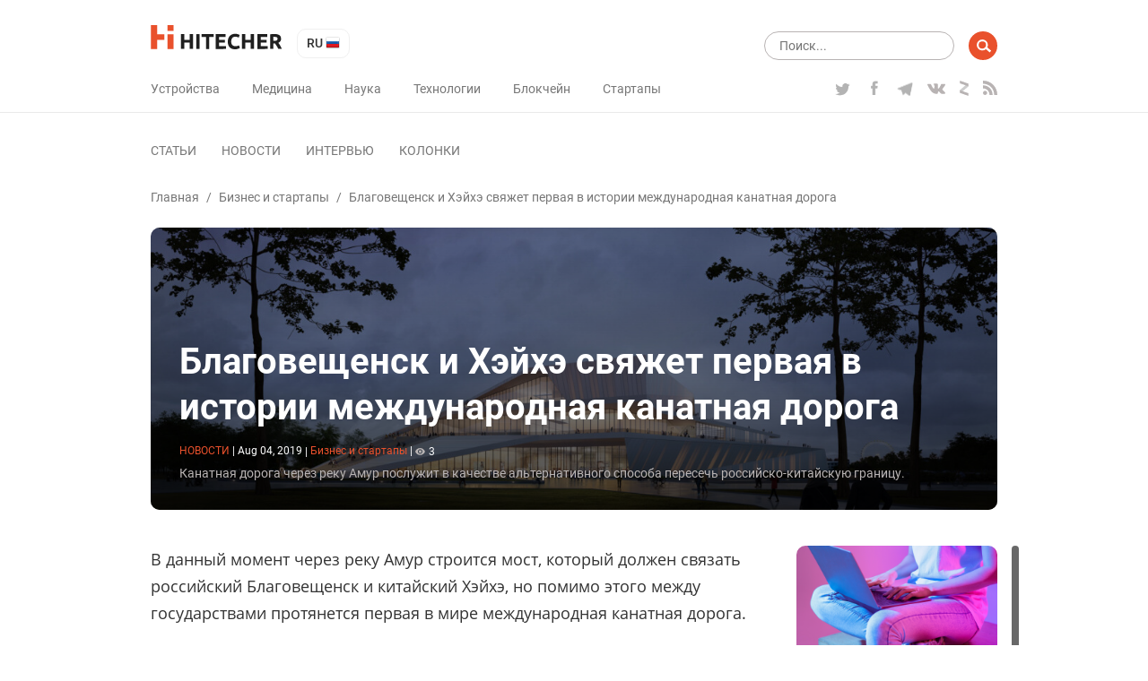

--- FILE ---
content_type: text/html; charset=UTF-8
request_url: https://hitecher.com/ru/business-and-startups/blagoveshchensk-i-kheykhe-svyazhet-pervaya-v-istorii-mezhdunarodnaya-kanatnaya-doroga
body_size: 12700
content:
<!DOCTYPE html>
<html lang="ru">

<head>
    <script type="text/javascript">
    !function () {
        var t = document.createElement("script");
        t.type = "text/javascript", t.async = !0, t.src = "https://vk.com/js/api/openapi.js?159", t.onload =
            function () {
                VK.Retargeting.Init("VK-RTRG-294782-dMs2Q"), VK.Retargeting.Hit()
            }, document.head.appendChild(t)
    }();

</script>
<noscript><img src="https://vk.com/rtrg?p=VK-RTRG-294782-dMs2Q" style="position:fixed; left:-999px;" alt=""/></noscript>
<!-- Google Tag Manager -->
<script>
    (function (w, d, s, l, i) {
        w[l] = w[l] || [];
        w[l].push({
            'gtm.start': new Date().getTime(),
            event: 'gtm.js'
        });
        var f = d.getElementsByTagName(s)[0],
            j = d.createElement(s),
            dl = l != 'dataLayer' ? '&l=' + l : '';
        j.async = true;
        j.src =
            'https://www.googletagmanager.com/gtm.js?id=' + i + dl;
        f.parentNode.insertBefore(j, f);
    })(window, document, 'script', 'dataLayer', 'GTM-K89Z82Z');

</script>
<!-- End Google Tag Manager -->
<meta name="yandex-verification" content="b1168ef05fca9935"/>
<script async src="https://pagead2.googlesyndication.com/pagead/js/adsbygoogle.js"></script>
<script>
    (adsbygoogle = window.adsbygoogle || []).push({
        google_ad_client: "ca-pub-6593320502064052",
        enable_page_level_ads: true
    });
</script>
    <meta charset="UTF-8">
<meta name="viewport" content="width=device-width, initial-scale=1.0">
<meta http-equiv="X-UA-Compatible" content="ie=edge">
<link rel="manifest" href="/manifest.json"/>
<title>Благовещенск и Хэйхэ свяжет первая в истории международная канатная дорога - </title>
<meta name="description" content="Канатная дорога через реку Амур послужит в качестве альтернативного способа пересечь российско-китайскую границу."/>
<link rel="canonical" href="https://hitecher.com/ru/business-and-startups/blagoveshchensk-i-kheykhe-svyazhet-pervaya-v-istorii-mezhdunarodnaya-kanatnaya-doroga"/>
    <link rel="alternate" hreflang="en-US" href="https://hitecher.com/news/worlds-first-international-cable-car-to-connect-blagoveshchensk-to-heihe"/>
    <link rel="alternate" hreflang="ru-RU" href="https://hitecher.com/ru/business-and-startups/blagoveshchensk-i-kheykhe-svyazhet-pervaya-v-istorii-mezhdunarodnaya-kanatnaya-doroga"/>

<!-- Open Graph -->
<meta property="og:locale" content="ru_RU"/>
<meta property="og:type" content="article"/>
<meta property="og:title" content="Благовещенск и Хэйхэ свяжет первая в истории международная канатная дорога"/>
<meta property="og:description" content="Канатная дорога через реку Амур послужит в качестве альтернативного способа пересечь российско-китайскую границу."/>
<meta property="og:url" content="https://hitecher.com/ru/business-and-startups/blagoveshchensk-i-kheykhe-svyazhet-pervaya-v-istorii-mezhdunarodnaya-kanatnaya-doroga"/>
<meta property="og:site_name" content="Hitecher"/>
    <meta property="article:section" content="Бизнес и стартапы"/>
    <meta property="article:published_time" content="2019-08-04 14:00:00"/>
        <meta property="article:publisher" content="https://www.facebook.com/hitecherussian/"/>
<meta property="og:image" content="https://hitecher.com/storage/img/20190802/357e4042d65f38dc951b.jpg"/>
<meta property="og:image:secure_url" content="https://hitecher.com/storage/img/20190802/357e4042d65f38dc951b.jpg"/>
<!-- End Open Graph -->

<!-- Twittwr Card -->
<meta name="twitter:card" content="summary_large_image"/>
<meta name="twitter:description" content="Канатная дорога через реку Амур послужит в качестве альтернативного способа пересечь российско-китайскую границу."/>
<meta name="twitter:title" content="Благовещенск и Хэйхэ свяжет первая в истории международная канатная дорога"/>
<meta name="twitter:site" content="@hitechercom"/>
<meta name="twitter:image" content="https://hitecher.com/storage/img/20190802/357e4042d65f38dc951b.jpg"/>
<meta name="twitter:creator" content="@hitechercom"/>
<!-- End Twittwr Card -->

<link rel="icon" href="/images/cropped-favicon-85x85.png" sizes="32x32"/>
<link rel="icon" href="/images/cropped-favicon-260x260.png" sizes="192x192"/>
<link rel="apple-touch-icon-precomposed" href="/images/cropped-favicon-260x260.png"/>
<meta name="msapplication-TileImage" content="/images/cropped-favicon.png"/>

    <link type="text/css" media="all" href="/css/app.css?id=c677d4e1fc6f69496c3f" rel="stylesheet" />
</head>

<body>
    <!-- Google Tag Manager (noscript) -->
    <noscript><iframe src="https://www.googletagmanager.com/ns.html?id=GTM-K89Z82Z" height="0" width="0"
            style="display:none;visibility:hidden"></iframe></noscript>
    <!-- End Google Tag Manager (noscript) -->
    <header id="masthead" class="site-header" role="banner">
    <div class="container">
        <div class="row align-items-center">
            <div id="primary-nav" class="col-12" role="navigation">
                <div class="row justify-content-between align-items-center">
                    <div class="col-xl-auto col-12 align-items-center">
                        <div class="row justify-content-between align-items-center">
                            <div class="col-auto">
                                <div class="row align-items-center">
                                    <div class="col-auto">
                                                                                    <a class="home-link" href="/ru" rel="home">
                                                <img src="/svg/logo.svg" width="147" height="27" alt="hitecher logo">
                                            </a>
                                                                            </div>
                                    <div class="col-auto">
                                        <ul class="lang-switcher">
    <li class="current">
        ru
        <img src="/images/ru.png" width="16" height="16" alt="ru"/>
    </li>
    <ul>
                                    <li>
                    <a href="/news/worlds-first-international-cable-car-to-connect-blagoveshchensk-to-heihe">
                        en
                        <img src="/images/en.png" width="16" height="16"
                             alt="en"/>
                    </a>
                </li>
                        </ul>
</ul>
                                    </div>
                                </div>
                            </div>
                            <div class="col-auto d-xl-none">
                                <div class="row">
                                    <div class="d-block d-lg-none col-auto">
                                        <div class="menu-fade d-xl-none">
                                            <div class="container text-right">
                                                <button class="close-button"></button>
                                            </div>
                                        </div>
                                        <button class="menu-toggle">
                                            <img src="/svg/menu-button.svg" width="24" height="20" alt="menu"/>
                                        </button>
                                    </div>
                                    <div class="d-none d-lg-block d-xl-none col-auto">
                                        <form role="search" class="search-form" method="get" action="/ru/search"
      data-length-error="Поисковый запрос должен быть больше 3 символов и меньше 255 символов">
    <div class="form-group row">
        <div class="col-auto flex-grow-1">
            <input type="text" name="q" class="form-control" autocomplete="off"
                   placeholder="Поиск..." title="Результаты по запросу:" value="">
        </div>
        <div class="col-auto">
            <input type="submit" class="form-control" value=""/>
        </div>
    </div>
</form>
                                    </div>
                                </div>
                            </div>
                        </div>
                    </div>
                    <div class="col-xl-auto col-lg-12 col-auto" id="navbar">
                        <div class="row align-items-center justify-content-lg-between">
                            <div class="col-sm-auto col-12 d-lg-none">
                                                                    <a href="/ru" rel="home">
                                        <img src="/svg/logo.svg" width="147" height="27" alt="hitecher logo">
                                    </a>
                                                            </div>
                            <div class="col-auto d-lg-none">
                                <ul class="lang-switcher">
    <li class="current">
        ru
        <img src="/images/ru.png" width="16" height="16" alt="ru"/>
    </li>
    <ul>
                                    <li>
                    <a href="/news/worlds-first-international-cable-car-to-connect-blagoveshchensk-to-heihe">
                        en
                        <img src="/images/en.png" width="16" height="16"
                             alt="en"/>
                    </a>
                </li>
                        </ul>
</ul>
                            </div>

                            <div class="col-lg-auto col-12">
                                <nav id="category-navigation" class="main-navigation" role="navigation">
                                    <ul class="menu category">
                    <li
                    >
                <a
                                                href="/ru/ustroistva-i-tehnika"
                                                                >Устройства</a>
            </li>
                    <li
                    >
                <a
                                                href="/ru/meditsina-i-bio"
                                                                >Медицина</a>
            </li>
                    <li
                    >
                <a
                                                href="/ru/nauka-i-obrazovanie"
                                                                >Наука</a>
            </li>
                    <li
                    >
                <a
                                                href="/ru/tehnologii-i-bezopasnost"
                                                                >Технологии</a>
            </li>
                    <li
                    >
                <a
                                                href="/ru/cripto-i-blockchein"
                                                                >Блокчейн</a>
            </li>
                    <li
                    >
                <a
                                                href="/ru/biznes-i-startapy"
                                                                >Стартапы</a>
            </li>
            </ul>
                                </nav>
                                <nav id="format-navigation" class="main-navigation d-block d-lg-none" role="navigation">
                                    <ul class="menu gist-footer">
                    <li
                    >
                <a
                                                href="/ru/articles"
                                                                >Статьи</a>
            </li>
                    <li
                    >
                <a
                                                href="/ru/news"
                                                                >Новости</a>
            </li>
                    <li
                    >
                <a
                                                href="/ru/interviews"
                                                                >Интервью</a>
            </li>
                    <li
                    >
                <a
                                                href="/ru/columns"
                                                                >Колонки</a>
            </li>
            </ul>
                                </nav>
                            </div>
                            <div class="col-lg-auto col-12">
                                <div class="social">
                                    <ul class="row">
                                                                                    <li class="col-auto">
                                                <a class="twitter" href="https://twitter.com/hitechercom"
                                                   target="_blank">
                                                    <img src="/svg/twitter-logo.svg" width="19" height="18"
                                                         alt="twitter icon">
                                                </a>
                                            </li>
                                                                                                                            <li class="col-auto">
                                                <a class="facebook" href="https://www.facebook.com/hitecherussian/"
                                                   target="_blank">
                                                    <img src="/svg/facebook-logo.svg" width="19" height="16"
                                                         alt="facebook icon">
                                                </a>
                                            </li>
                                                                                                                            <li class="col-auto">
                                                <a class="telegram" href="https://t.me/hitecher_ru"
                                                   target="_blank">
                                                    <img src="/svg/telegram-logo.svg" width="18" height="20"
                                                         alt="telegram icon">
                                                </a>
                                            </li>
                                                                                                                            <li class="col-auto">
                                                <a class="vk" href="https://vk.com/hitecher" target="_blank">
                                                    <img src="/svg/vk.svg" width="20" height="20" alt="vk icon">
                                                </a>
                                            </li>
                                                                                                                            <li class="col-auto">
                                                <a class="zen" href="https://zen.yandex.ru/id/5bb350d161a99400a9123c6e" target="_blank"></a>
                                            </li>
                                                                                <li class="col-auto">
                                            <a class="feed"
                                               href="/feed/news/ru"
                                               target="_blank">
                                                <img src="/svg/rss.svg" width="16" height="16" alt="rss icon">
                                            </a>
                                        </li>
                                    </ul>
                                </div>
                            </div>
                        </div>
                    </div>
                </div>
            </div>
            <div id="secondary-nav" class="col-12" role="navigation">
                <div class="row align-items-center justify-content-between">
                    <div class="col-xl-auto col-12 navbar d-none d-lg-block">
                        <nav id="type-posts-navigation" class="main-navigation" role="navigation">
                            <ul class="menu gist-footer">
                    <li
                    >
                <a
                                                href="/ru/articles"
                                                                >Статьи</a>
            </li>
                    <li
                    >
                <a
                                                href="/ru/news"
                                                                >Новости</a>
            </li>
                    <li
                    >
                <a
                                                href="/ru/interviews"
                                                                >Интервью</a>
            </li>
                    <li
                    >
                <a
                                                href="/ru/columns"
                                                                >Колонки</a>
            </li>
            </ul>
                        </nav>
                    </div>

                    <div class="col-lg-auto col-12 d-xl-block d-lg-none d-block text-right">
                        <div class="row">
                            <div class="col-lg-auto col-12">
                                <form role="search" class="search-form" method="get" action="/ru/search"
      data-length-error="Поисковый запрос должен быть больше 3 символов и меньше 255 символов">
    <div class="form-group row">
        <div class="col-auto flex-grow-1">
            <input type="text" name="q" class="form-control" autocomplete="off"
                   placeholder="Поиск..." title="Результаты по запросу:" value="">
        </div>
        <div class="col-auto">
            <input type="submit" class="form-control" value=""/>
        </div>
    </div>
</form>
                            </div>
                        </div>
                    </div>
                </div>
            </div>
        </div>
    </div>
</header>
    <div id="main" class="site-main" role="main">
                        <div class="container">
        <div class="row">
            <div class="col-12">
                <div id="breadcrumbs" class="row">
                        <a href="/ru">Главная</a><span class="d-none d-sm-inline-block"> / </span>
                                <a href="/ru/biznes-i-startapy">Бизнес и стартапы</a><span class="d-none d-sm-inline-block"> / </span>
                                <span class="current d-none d-lg-inline-block"> Благовещенск и Хэйхэ свяжет первая в истории международная канатная дорога</span>
            </div>            </div>
            <div class="col-12">
                <div class="overlay-block post-header">
                    <picture>
                                        <source media="(max-width: 767px)" srcset="/storage/img/20190802/357e4042d65f38dc951b_559x559.jpg">
                    <source media="(max-width: 991px)" srcset="/storage/img/20190802/357e4042d65f38dc951b_704x396.jpg">
        <img src="/storage/img/20190802/357e4042d65f38dc951b_1200x400.jpg" class="thumb" alt="Благовещенск и Хэйхэ свяжет первая в истории международная канатная дорога"/>
</picture>
                    <div class="description">
                        <h1>Благовещенск и Хэйхэ свяжет первая в истории международная канатная дорога</h1>
                        <p class="entry-meta smalltext">
    <span class="format">новости</span>
    <span>|</span>
    <span>
          <time datetime="2019-08-04 14:00:00" title="Aug 04, 2019">Aug 04, 2019</time>
    </span>
    <span class="d-block d-sm-inline-block category-block">
                    <span class="d-none d-sm-inline-block">|</span>
            <span>
                <a class="category-link" href="/ru/biznes-i-startapy">
                Бизнес и стартапы</a>
            </span>
                                    <span>|</span>
            <span><img class="icon" src="/svg/eye.svg" width="11" height="11" alt="comments">3</span>
            </span>
</p>
                                                <div class="excerpt d-none d-sm-block">
                            Канатная дорога через реку Амур послужит в качестве альтернативного способа пересечь российско-китайскую границу.
                        </div>
                    </div>
                </div>
            </div>
            <div class="col-xl-8 col-lg-9 col-12">
                <article class="post">
                    <div class="post-content">
                        <p class="excerpt d-block d-sm-none">
                            Канатная дорога через реку Амур послужит в качестве альтернативного способа пересечь российско-китайскую границу.
                        </p>
                        <p><span style="font-weight: 400;">В данный момент через реку Амур строится мост, который должен связать российский Благовещенск и китайский Хэйхэ, но помимо этого между государствами протянется первая в мире международная канатная дорога.</span></p>
<p><span style="font-weight: 400;">Известно, что российскую часть дороги будет проектировать U</span><span style="font-weight: 400;">N S</span><span style="font-weight: 400;">tudio &mdash; компания, выигравшая долгий и сложный конкурс. Исполнитель китайской части пути пока что неизвестен.</span></p>
<p><span style="font-weight: 400;"><img src="/storage/img/20190802/f09e2ffc42572d146c5c_795xFull.jpg" alt="" /></span></p>
<p><span style="font-weight: 400;">Между приграничными городами будут курсировать кабины вместительностью 60 человек. Путешествие будет занимать 7&ndash;8 минут плюс время, требующееся на прохождение таможни.</span></p>
<p><span style="font-weight: 400;">С российской стороны U</span><span style="font-weight: 400;">N S</span><span style="font-weight: 400;">tudio построит зимний сад, ряд обзорных площадок, рестораны, конференц-зал и другие объекты инфраструктуры. Внешне проект терминала напоминает аэропорт, выполнять он будет примерно те же функции. К строительству объекта стороны должны приступить уже в следующем году.</span></p>
<p><span style="font-weight: 400;"><img src="/storage/img/20190802/18f8a71201ac15f2b008_795xFull.jpg" alt="" /></span></p>
                    </div>
                                        <div class="row shares align-items-center">
                        <p class="h3 col-12">Поделитесь этим с&nbsp;друзьями!</p>
                        <div class="col-12 addthis_inline_share_toolbox"></div>
                    </div>

                    

                </article>
                <nav class="post-navigation row justify-content-between" role="navigation">
            <a class="nav-links col-6 row align-content-between"
           href="/ru/news/tess-obnaruzhil-ekzoplanetu-na-kotoroy-mozhet-sushchestvovat-zhizn" rel="prev">
            <div class="col-12">
                <p><span class="fa fa-chevron-left"></span> Предыдущий пост</p>
                <p class="h6">TESS обнаружил экзопланету, на которой может существовать жизнь</p>
            </div>
            <div class="col-12">
                <picture>
                            <img src="/storage/img/20190805/f1bbd9fcea6e6bfd787c_288x160.jpg" class="thumb" alt="TESS обнаружил экзопланету, на которой может существовать жизнь"/>
</picture>
            </div>
        </a>
    
            <a class="nav-links col-6 text-right row align-content-between"
           href="/ru/news/xiaomi-gotovit-smartfon-s-solnechnoi-batareei" rel="next">
            <div class="col-12">
                <p>Следующий пост <span class="fa fa-chevron-right"></span></p>
                <p class="h6">Xiaomi готовит смартфон с солнечной батареей</p>
            </div>
            <div class="col-12">
                <picture>
                            <img src="/storage/img/20190805/d4a411646aa7e3e6617c_288x160.jpg" class="thumb" alt="Xiaomi готовит смартфон с солнечной батареей"/>
</picture>
            </div>
        </a>
    </nav>
                <div id="comments" class="comments-area">
                    <p class="h3">Будьте первым, кто оставит комментарий</p>
<div class="login-form login-form_hidden">
    <div class="auth-links">
                    <a data-provider="facebook" href="javascript:void(0);">
                <img src="/images/facebook.png" width="36" height="36" alt="Facebook login" />
            </a>
                    <a data-provider="google" href="javascript:void(0);">
                <img src="/images/google.png" width="36" height="36" alt="Google login" />
            </a>
            </div>
    <p>Пожалуйста, авторизируйтесь для возможности комментировать</p>
</div>
<div class="comment-form comment-form_hidden" data-resource-id="2201" data-resource-type="resource"
     data-form-url="/api/v1/comments/add">
    <div class="form-group">
        <textarea class="comment-form__textarea form-control" rows="1" id="comment"
                  placeholder="Текст комментария"></textarea>
    </div>
    <div class="form-group">
        <button id="submit" type="submit"
                class="btn btn-primary comment-form__button comment-form__button_disabled">Отправить</button>
    </div>
</div>
<ol class="comments comment-list">
    </ol>
                </div>
            </div>
            <div class="col-xl-1 d-xl-block d-lg-none"></div>
            <div class="col-lg-3 d-none d-lg-block">
    <div id="sidebar">
                    <div class="sidebar-block">
                <a href="/ru/articles/vaib-koding-kak-novaya-tekhnologiya-izmenila-programmirovanie">
                    <picture>
                            <img src="/storage/img/20260114/acc74f061a2b219186fb_288x160.png" class="thumb" alt="Вайб-кодинг: как новая технология изменила программирование"/>
</picture>
                </a>
                <div class="description">
                    <p>
                        <a class="title h6"
                           href="/ru/articles/vaib-koding-kak-novaya-tekhnologiya-izmenila-programmirovanie">Вайб-кодинг: как новая технология изменила программирование</a>
                    </p>
                    <p class="entry-meta smalltext">
    <span class="format">статьи</span>
    <span>|</span>
    <span>
          <time datetime="2026-01-14 10:00:00" title="Jan 14, 2026">Jan 14, 2026</time>
    </span>
    <span>|</span>
            <span>
            <a class="category-link" href="/ru/tehnologii-i-bezopasnost">
            Технологии и Безопасность</a>
        </span>
            </p>
                    <div class="excerpt">
                        Еще десять лет назад разговоры об управлении компьютером силой мысли казались сюжетом научной фантастики. Сейчас в IT-индустрии уже активно обсуждают скорое исчезновение профессии программиста, потому что нейросети научились писать код.
                    </div>
                    <a class="button small"
                       href="/ru/articles">читать все статьи</a>
                </div>
            </div>
                    <div class="sidebar-block">
                <a href="/ru/news/saudovskii-fintekh-startap-tamara-privlekla-do-usd2-4-mlrd-sredstva-poidut-na-rasshirenie-kreditnykh-i-platezhnykh-produktov">
                    <picture>
                            <img src="/storage/img/20251006/dd767cd29a453ba83fb5_288x160.png" class="thumb" alt="Саудовский финтех-стартап Tamara привлекла до $2,4 млрд — средства пойдут на расширение кредитных и платежных продуктов"/>
</picture>
                </a>
                <div class="description">
                    <p>
                        <a class="title h6"
                           href="/ru/news/saudovskii-fintekh-startap-tamara-privlekla-do-usd2-4-mlrd-sredstva-poidut-na-rasshirenie-kreditnykh-i-platezhnykh-produktov">Саудовский финтех-стартап Tamara привлекла до $2,4 млрд — средства пойдут на расширение кредитных и платежных продуктов</a>
                    </p>
                    <p class="entry-meta smalltext">
    <span class="format">новости</span>
    <span>|</span>
    <span>
          <time datetime="2025-10-06 12:43:10" title="Oct 06, 2025">Oct 06, 2025</time>
    </span>
    <span>|</span>
            <span>
            <a class="category-link" href="/ru/biznes-i-startapy">
            Бизнес и стартапы</a>
        </span>
            </p>
                    <div class="excerpt">
                        Саудовский платежный стартап Tamara объявил о получении пакета финансирования объемом до $2,4 млрд. Спонсорами стали американский банк Goldman Sachs, финансовый конгломерат Citi и частные фонда прямых инвестиций Apollo, управляемые компанией Apollo Global Management.
                    </div>
                    <a class="button small"
                       href="/ru/news">читать все новости</a>
                </div>
            </div>
                    <div class="sidebar-block">
                <a href="/ru/columns/biokhaking-golovnogo-mozga-startap-neuralink-predstavil-svoi-razrabotki">
                    <picture>
                            <img src="/storage/img/20190823/3a135d2b9e5349d92d32_288x160.jpg" class="thumb" alt="Биохакинг головного мозга: стартап Neuralink представил свои разработки"/>
</picture>
                </a>
                <div class="description">
                    <p>
                        <a class="title h6"
                           href="/ru/columns/biokhaking-golovnogo-mozga-startap-neuralink-predstavil-svoi-razrabotki">Биохакинг головного мозга: стартап Neuralink представил свои разработки</a>
                    </p>
                    <p class="entry-meta smalltext">
    <span class="format">колонки</span>
    <span>|</span>
    <span>
          <time datetime="2019-08-23 18:23:05" title="Aug 23, 2019">Aug 23, 2019</time>
    </span>
    <span>|</span>
            <span>
            <a class="category-link" href="/ru/tehnologii-i-bezopasnost">
            Технологии и Безопасность</a>
        </span>
                    <span>|</span>
        <span><img class="icon" src="/svg/eye.svg" width="11" height="11" alt="views">13</span>
    </p>
                    <div class="excerpt">
                        Проект Илона Маска впервые раскрыл подробности о своих чипах для внедрения в мозг. До этого вся информация об исследованиях была строго засекречена
                    </div>
                    <a class="button small"
                       href="/ru/columns">читать все колонки</a>
                </div>
            </div>
                    <div class="sidebar-block">
                <a href="/ru/interviews/intervyu-s-aleksom-rainhardtom">
                    <picture>
                            <img src="/storage/img/20250327/40ef91e22c33cfbaffbd_288x160.png" class="thumb" alt="Блокчейн, биткоин, альтернативы майнингу, прогнозы — все самые актуальные вопросы крипторынка в интервью с Алексом Райнхардтом"/>
</picture>
                </a>
                <div class="description">
                    <p>
                        <a class="title h6"
                           href="/ru/interviews/intervyu-s-aleksom-rainhardtom">Блокчейн, биткоин, альтернативы майнингу, прогнозы — все самые актуальные вопросы крипторынка в интервью с Алексом Райнхардтом</a>
                    </p>
                    <p class="entry-meta smalltext">
    <span class="format">интервью</span>
    <span>|</span>
    <span>
          <time datetime="2025-03-27 13:06:35" title="Mar 27, 2025">Mar 27, 2025</time>
    </span>
    <span>|</span>
            <span>
            <a class="category-link" href="/ru/cripto-i-blockchein">
            Крипто и Блокчейн</a>
        </span>
                    <span>|</span>
        <span><img class="icon" src="/svg/eye.svg" width="11" height="11" alt="views">17</span>
    </p>
                    <div class="excerpt">
                        
                    </div>
                    <a class="button small"
                       href="/ru/interviews">читать все интервью</a>
                </div>
            </div>
                <ul class="wp-tag-cloud" role="list">
                    <li>
                <a href="/ru/tags/space">
                    космос
                </a>
            </li>
                    <li>
                <a href="/ru/tags/roboty">
                    роботы
                </a>
            </li>
                    <li>
                <a href="/ru/tags/iskusstvennyj-intellekt">
                    искусственный интеллект
                </a>
            </li>
                    <li>
                <a href="/ru/tags/bitcoin">
                    bitcoin
                </a>
            </li>
                    <li>
                <a href="/ru/tags/letatelnye-apparaty">
                    летательные аппараты
                </a>
            </li>
                    <li>
                <a href="/ru/tags/nejronnye-seti">
                    нейронные сети
                </a>
            </li>
                    <li>
                <a href="/ru/tags/drones-quadcopters">
                    дроны и квадрокоптеры
                </a>
            </li>
                    <li>
                <a href="/ru/tags/elektromobili">
                    электромобили
                </a>
            </li>
                    <li>
                <a href="/ru/tags/smartfony">
                    смартфоны
                </a>
            </li>
                    <li>
                <a href="/ru/tags/elon-musk">
                    илон маск
                </a>
            </li>
                    <li>
                <a href="/ru/tags/bespilotnyj-transport">
                    беспилотный транспорт
                </a>
            </li>
                    <li>
                <a href="/ru/tags/mining">
                    майнинг
                </a>
            </li>
                    <li>
                <a href="/ru/tags/google">
                    google
                </a>
            </li>
                    <li>
                <a href="/ru/tags/tesla">
                    tesla
                </a>
            </li>
                    <li>
                <a href="/ru/tags/spacex">
                    spacex
                </a>
            </li>
                    <li>
                <a href="/ru/tags/facebook">
                    facebook
                </a>
            </li>
                    <li>
                <a href="/ru/tags/messenjery">
                    мессенджеры
                </a>
            </li>
                    <li>
                <a href="/ru/tags/mobilnye-prilozheniya">
                    мобильные приложения
                </a>
            </li>
                    <li>
                <a href="/ru/tags/ico">
                    ico
                </a>
            </li>
                    <li>
                <a href="/ru/tags/mars">
                    марс
                </a>
            </li>
                    <li>
                <a href="/ru/tags/ethereum">
                    ethereum
                </a>
            </li>
                    <li>
                <a href="/ru/tags/luna">
                    луна
                </a>
            </li>
                    <li>
                <a href="/ru/tags/igry">
                    игры
                </a>
            </li>
                    <li>
                <a href="/ru/tags/apple">
                    apple
                </a>
            </li>
                    <li>
                <a href="/ru/tags/3d-pechat">
                    3d печать
                </a>
            </li>
                    <li>
                <a href="/ru/tags/virtualnaya-realnost">
                    виртуальная реальность
                </a>
            </li>
                    <li>
                <a href="/ru/tags/boston-dynamics">
                    boston dynamics
                </a>
            </li>
                    <li>
                <a href="/ru/tags/kvantovye-kompyutery">
                    квантовые компьютеры
                </a>
            </li>
                    <li>
                <a href="/ru/tags/microsoft">
                    microsoft
                </a>
            </li>
                    <li>
                <a href="/ru/tags/samsung">
                    samsung
                </a>
            </li>
                    <li>
                <a href="/ru/tags/telegram">
                    telegram
                </a>
            </li>
                    <li>
                <a href="/ru/tags/amazon">
                    amazon
                </a>
            </li>
                    <li>
                <a href="/ru/tags/stvolovye-kletki">
                    стволовые клетки
                </a>
            </li>
                    <li>
                <a href="/ru/tags/jeff-bezos">
                    джефф безос
                </a>
            </li>
                    <li>
                <a href="/ru/tags/lechenie-raka">
                    лечение рака
                </a>
            </li>
                    <li>
                <a href="/ru/tags/uber">
                    uber
                </a>
            </li>
                    <li>
                <a href="/ru/tags/dinozavry">
                    динозавры
                </a>
            </li>
                    <li>
                <a href="/ru/tags/youtube">
                    youtube
                </a>
            </li>
                    <li>
                <a href="/ru/tags/xiaomi">
                    xiaomi
                </a>
            </li>
                    <li>
                <a href="/ru/tags/whatsapp">
                    whatsapp
                </a>
            </li>
                    <li>
                <a href="/ru/tags/intel">
                    intel
                </a>
            </li>
                    <li>
                <a href="/ru/tags/steve-wozniak">
                    стив возняк
                </a>
            </li>
                    <li>
                <a href="/ru/umnye-ne-po-godam">
                    умные не по годам
                </a>
            </li>
                    <li>
                <a href="/ru/khaiteker-obyasnyaet">
                    хайтекер объясняет
                </a>
            </li>
                    <li>
                <a href="/ru/tags/iphone">
                    iphone
                </a>
            </li>
            </ul>
    </div>
</div>
        </div>
    </div>
    <div class="hiddendiv track" data-type="resource" data-id="2201"></div>            </div>
    <footer id="site-footer" role="contentinfo">
    <div class="container">
        <div class="row">
            <div class="col-lg-3 offset-lg-0 col-md-4 offset-md-2 col-sm-6 col-12">
                <img src="/svg/logo.svg" width="146" height="28" alt="hitecher logo"
                     style="width: 100%; max-width: 200px;" class="logo-footer"/>
            </div>
            <div class="col-lg-3 offset-lg-1 col-sm-12 d-sm-block d-none">
                <div class="menu-formats-container">
                    <ul class="menu category">
                    <li
                    >
                <a
                                                href="/ru/ustroistva-i-tehnika"
                                                                >Устройства</a>
            </li>
                    <li
                    >
                <a
                                                href="/ru/meditsina-i-bio"
                                                                >Медицина</a>
            </li>
                    <li
                    >
                <a
                                                href="/ru/nauka-i-obrazovanie"
                                                                >Наука</a>
            </li>
                    <li
                    >
                <a
                                                href="/ru/tehnologii-i-bezopasnost"
                                                                >Технологии</a>
            </li>
                    <li
                    >
                <a
                                                href="/ru/cripto-i-blockchein"
                                                                >Блокчейн</a>
            </li>
                    <li
                    >
                <a
                                                href="/ru/biznes-i-startapy"
                                                                >Стартапы</a>
            </li>
            </ul>
                </div>
            </div>
            <div class="col-lg-2 col-sm-12 d-sm-block d-none">
                <div class="menu-new-navigation-menu-container">
                    <ul class="menu gist-footer">
                    <li
                    >
                <a
                                                href="/ru/articles"
                                                                >Статьи</a>
            </li>
                    <li
                    >
                <a
                                                href="/ru/news"
                                                                >Новости</a>
            </li>
                    <li
                    >
                <a
                                                href="/ru/interviews"
                                                                >Интервью</a>
            </li>
                    <li
                    >
                <a
                                                href="/ru/columns"
                                                                >Колонки</a>
            </li>
            </ul>
                </div>
            </div>
            <div
                class="col-lg-auto offset-lg-0 order-lg-0 col-md-4 offset-md-1 col-sm-6 col-12 order-first social-container">
                <div class="social">
                    <p class="row justify-content-md-between justify-content-center">


                                                    <a class="twitter col-auto" href="https://twitter.com/hitechercom" target="_blank">
                                <img src="/svg/twitter-logo.svg" width="19" height="18" alt="twitter icon">
                            </a>
                                                                            <a class="facebook col-auto" href="https://www.facebook.com/hitecherussian/" target="_blank">
                                <img src="/svg/facebook-logo.svg" width="19" height="16" alt="facebook icon">
                            </a>
                                                                            <a class="telegram col-auto" href="https://t.me/hitecher_ru" target="_blank">
                                <img src="/svg/telegram-logo.svg" width="18" height="20" alt="telegram icon">
                            </a>
                                                                            <a class="vk col-auto" href="https://vk.com/hitecher" target="_blank">
                                <img src="/svg/vk.svg" width="20" height="20" alt="vk icon">
                            </a>
                                                                            <a class="zen col-auto" href="https://zen.yandex.ru/id/5bb350d161a99400a9123c6e" target="_blank"></a>
                                                <a class="feed col-auto" href="/feed/news/ru"
                           target="_blank">
                            <img src="/svg/rss.svg" width="16" height="16" alt="rss icon">
                        </a>
                    </p>
                </div>
            </div>
        </div>
    </div>
    <div class="site-info">
        <div class="container">
            <div class="row">
                <div class="col-md-6 col-12">
                    Copyright © 2026 Hitecher
                </div>
                <div class="col-md-6 order-md-0 col-12 order-first">
                    <ul class="row justify-content-md-end justify-content-center info-menu">
                        <li class="col-auto">
                            <a href="/ru/o-proekte">О проекте</a>
                        </li>
                    </ul>
                </div>
            </div>
        </div>
    </div>
    <div id="subscribe" class="text-center subscribe popup">
        <p class="h1">Подпишитесь на рассылку</p>
        <p>и получайте свежие новости каждый день</p>
        <form method="post" action="/ru/subscribe" class="mail-form">
    <div class="form-group row justify-content-center">
        <div class="col-auto">
            <p>
                <input type="email"
                       name="email"
                       title="Подписаться!"
                       value=""
                       data-error-message="Пожалуйста, укажите корректный адрес электронной почты."
                       placeholder="Email *"/>
            </p>
        </div>
        <div class="col-auto">
            <p>
                <input type="submit" value=""/>
            </p>
        </div>
    </div>
</form>
        <img src="/images/rocket.png" alt="subscribe"/>
    </div>
    <div id="subscribe-ok" class="text-center subscribe popup">
        <p class="h1">Спасибо</p>
        <p>Команда Hitecher.com</p>
        <img src="/images/ok.png" width="380" height="319" alt="ok"/>
        <p class="counter">Окно закроется через <span>5</span> секунд</p>
    </div>
</footer>
<script>
    window.shared = {"lang":"ru","onesignal":{"title":"","message":"\u0421\u043f\u0430\u0441\u0438\u0431\u043e, \u0447\u0442\u043e \u0432\u044b \u0441 \u043d\u0430\u043c\u0438!","url":"https:\/\/hitecher.com","actionMessage":"\u041f\u043e\u0434\u043f\u0438\u0448\u0438\u0442\u0435\u0441\u044c \u0438 \u043f\u043e\u043b\u0443\u0447\u0430\u0439\u0442\u0435 \u0441\u0432\u0435\u0436\u0438\u0435 Hi-\u043d\u043e\u0432\u043e\u0441\u0442\u0438!","acceptButtonText":"\u0414\u0410, \u0425\u041e\u0427\u0423!","cancelButtonText":"\u0412 \u0414\u0420\u0423\u0413\u041e\u0419 \u0420\u0410\u0417","appId":"30ef6928-38cb-439e-8fb3-14b9e096d9c7"}};
</script>
<script type="text/javascript" src="//s7.addthis.com/js/300/addthis_widget.js#pubid=ra-5cecfb4b9905c33b"></script>

<script src="/js/app.js?id=5b8f984677e6b953b378"></script>

<script type="application/ld+json">
    [{"@context":"http:\/\/schema.org","@graph":[{"@context":"http:\/\/schema.org","@type":"SiteNavigationElement","name":"\u0423\u0441\u0442\u0440\u043e\u0439\u0441\u0442\u0432\u0430","url":"https:\/\/hitecher.com\/ru\/ustroistva-i-tehnika"},{"@context":"http:\/\/schema.org","@type":"SiteNavigationElement","name":"\u041c\u0435\u0434\u0438\u0446\u0438\u043d\u0430","url":"https:\/\/hitecher.com\/ru\/meditsina-i-bio"},{"@context":"http:\/\/schema.org","@type":"SiteNavigationElement","name":"\u041d\u0430\u0443\u043a\u0430","url":"https:\/\/hitecher.com\/ru\/nauka-i-obrazovanie"},{"@context":"http:\/\/schema.org","@type":"SiteNavigationElement","name":"\u0422\u0435\u0445\u043d\u043e\u043b\u043e\u0433\u0438\u0438","url":"https:\/\/hitecher.com\/ru\/tehnologii-i-bezopasnost"},{"@context":"http:\/\/schema.org","@type":"SiteNavigationElement","name":"\u0411\u043b\u043e\u043a\u0447\u0435\u0439\u043d","url":"https:\/\/hitecher.com\/ru\/cripto-i-blockchein"},{"@context":"http:\/\/schema.org","@type":"SiteNavigationElement","name":"\u0421\u0442\u0430\u0440\u0442\u0430\u043f\u044b","url":"https:\/\/hitecher.com\/ru\/biznes-i-startapy"},{"@context":"http:\/\/schema.org","@type":"SiteNavigationElement","name":"\u0421\u0442\u0430\u0442\u044c\u0438","url":"https:\/\/hitecher.com\/ru\/articles"},{"@context":"http:\/\/schema.org","@type":"SiteNavigationElement","name":"\u041d\u043e\u0432\u043e\u0441\u0442\u0438","url":"https:\/\/hitecher.com\/ru\/news"},{"@context":"http:\/\/schema.org","@type":"SiteNavigationElement","name":"\u0418\u043d\u0442\u0435\u0440\u0432\u044c\u044e","url":"https:\/\/hitecher.com\/ru\/interviews"},{"@context":"http:\/\/schema.org","@type":"SiteNavigationElement","name":"\u041a\u043e\u043b\u043e\u043d\u043a\u0438","url":"https:\/\/hitecher.com\/ru\/columns"}]},{"@context":"http:\/\/schema.org","@type":"NewsArticle","headline":"\u0411\u043b\u0430\u0433\u043e\u0432\u0435\u0449\u0435\u043d\u0441\u043a \u0438 \u0425\u044d\u0439\u0445\u044d \u0441\u0432\u044f\u0436\u0435\u0442 \u043f\u0435\u0440\u0432\u0430\u044f \u0432 \u0438\u0441\u0442\u043e\u0440\u0438\u0438 \u043c\u0435\u0436\u0434\u0443\u043d\u0430\u0440\u043e\u0434\u043d\u0430\u044f \u043a\u0430\u043d\u0430\u0442\u043d\u0430\u044f \u0434\u043e\u0440\u043e\u0433\u0430","name":"\u0411\u043b\u0430\u0433\u043e\u0432\u0435\u0449\u0435\u043d\u0441\u043a \u0438 \u0425\u044d\u0439\u0445\u044d \u0441\u0432\u044f\u0436\u0435\u0442 \u043f\u0435\u0440\u0432\u0430\u044f \u0432 \u0438\u0441\u0442\u043e\u0440\u0438\u0438 \u043c\u0435\u0436\u0434\u0443\u043d\u0430\u0440\u043e\u0434\u043d\u0430\u044f \u043a\u0430\u043d\u0430\u0442\u043d\u0430\u044f \u0434\u043e\u0440\u043e\u0433\u0430","url":"https:\/\/hitecher.com\/ru\/business-and-startups\/blagoveshchensk-i-kheykhe-svyazhet-pervaya-v-istorii-mezhdunarodnaya-kanatnaya-doroga","image":{"@type":"ImageObject","url":"\/storage\/img\/20190802\/357e4042d65f38dc951b.jpg"},"mainEntityOfPage":"True","publisher":{"@type":"Organization","@id":"https:\/\/hitecher.com\/#organization","url":"https:\/\/hitecher.com","name":"","logo":{"@context":"http:\/\/schema.org","@type":"ImageObject","url":"https:\/\/hitecher.com\/svg\/logo.svg"}},"author":{"@type":"Person","name":"Hitecher"},"dateCreated":"2019-08-04 14:00:00","datePublished":"2019-08-04 14:00:00","dateModified":"2019-08-02 15:40:20","articleSection":"\u0411\u0438\u0437\u043d\u0435\u0441 \u0438 \u0441\u0442\u0430\u0440\u0442\u0430\u043f\u044b","commentCount":0,"comment":[]},{"@context":"http:\/\/schema.org","@type":"BreadcrumbList","itemListElement":[{"@type":"ListItem","position":1,"item":{"@id":"https:\/\/hitecher.com\/ru","name":"\u0413\u043b\u0430\u0432\u043d\u0430\u044f"}},{"@type":"ListItem","position":2,"item":{"@id":"https:\/\/hitecher.com\/ru\/biznes-i-startapy","name":"\u0411\u0438\u0437\u043d\u0435\u0441 \u0438 \u0441\u0442\u0430\u0440\u0442\u0430\u043f\u044b"}},{"@type":"ListItem","position":3,"item":{"@id":"https:\/\/hitecher.com\/ru\/business-and-startups\/blagoveshchensk-i-kheykhe-svyazhet-pervaya-v-istorii-mezhdunarodnaya-kanatnaya-doroga","name":"\u0411\u043b\u0430\u0433\u043e\u0432\u0435\u0449\u0435\u043d\u0441\u043a \u0438 \u0425\u044d\u0439\u0445\u044d \u0441\u0432\u044f\u0436\u0435\u0442 \u043f\u0435\u0440\u0432\u0430\u044f \u0432 \u0438\u0441\u0442\u043e\u0440\u0438\u0438 \u043c\u0435\u0436\u0434\u0443\u043d\u0430\u0440\u043e\u0434\u043d\u0430\u044f \u043a\u0430\u043d\u0430\u0442\u043d\u0430\u044f \u0434\u043e\u0440\u043e\u0433\u0430"}}]}]</script>
    <script type="text/javascript">
    !function () {
        var t = document.createElement("script");
        t.type = "text/javascript", t.async = !0, t.src = "https://vk.com/js/api/openapi.js?159", t.onload =
            function () {
                VK.Retargeting.Init("VK-RTRG-294782-dMs2Q"), VK.Retargeting.Hit()
            }, document.head.appendChild(t)
    }();

</script>
<noscript><img src="https://vk.com/rtrg?p=VK-RTRG-294782-dMs2Q" style="position:fixed; left:-999px;" alt=""/></noscript>

<!-- Rating@Mail.ru counter Денис -->
<script type="text/javascript">
    var _tmr = window._tmr || (window._tmr = []);
    _tmr.push({
        id: "3121898",
        type: "pageView",
        start: (new Date()).getTime()
    });
    (function (d, w, id) {
        if (d.getElementById(id)) return;
        var ts = d.createElement("script");
        ts.type = "text/javascript";
        ts.async = true;
        ts.id = id;
        ts.src = "https://top-fwz1.mail.ru/js/code.js";
        var f = function () {
            var s = d.getElementsByTagName("script")[0];
            s.parentNode.insertBefore(ts, s);
        };
        if (w.opera == "[object Opera]") {
            d.addEventListener("DOMContentLoaded", f, false);
        } else {
            f();
        }
    })(document, window, "topmailru-code");

</script>
<noscript>
    <div>
        <img src="https://top-fwz1.mail.ru/counter?id=3121898;js=na"
             style="border:0;position:absolute;left:-9999px;" alt="Top.Mail.Ru"/>
    </div>
</noscript>
<!-- //Rating@Mail.ru counter Денис -->


<!-- Rating@Mail.ru counter -->
<script type="text/javascript">
    var _tmr = window._tmr || (window._tmr = []);
    _tmr.push({
        id: "3063552",
        type: "pageView",
        start: (new Date()).getTime(),
        pid: "USER_ID"
    });
    (function (d, w, id) {
        if (d.getElementById(id)) return;
        var ts = d.createElement("script");
        ts.type = "text/javascript";
        ts.async = true;
        ts.id = id;
        ts.src = (d.location.protocol == "https:" ? "https:" : "http:") + "//top-fwz1.mail.ru/js/code.js";
        var f = function () {
            var s = d.getElementsByTagName("script")[0];
            s.parentNode.insertBefore(ts, s);
        };
        if (w.opera == "[object Opera]") {
            d.addEventListener("DOMContentLoaded", f, false);
        } else {
            f();
        }
    })(document, window, "topmailru-code");

</script>
<noscript>
    <div>
        <img src="//top-fwz1.mail.ru/counter?id=3063552;js=na" style="border:0;position:absolute;left:-9999px;"
             alt=""/>
    </div>
</noscript>
<!-- //Rating@Mail.ru counter -->

<!-- Rating@Mail.ru counter dynamic remarketing appendix -->
<script type="text/javascript">
    var _tmr = _tmr || [];
    _tmr.push({
        type: 'itemView',
        productid: 'VALUE',
        pagetype: 'VALUE',
        list: 'VALUE',
        totalvalue: 'VALUE'
    });

</script>
<!-- // Rating@Mail.ru counter dynamic remarketing appendix -->

<!-- Yandex.Metrika counter -->
<script type="text/javascript">
    (function (d, w, c) {
        (w[c] = w[c] || []).push(function () {
            try {
                w.yaCounter48919913 = new Ya.Metrika2({
                    id: 48919913,
                    clickmap: true,
                    trackLinks: true,
                    accurateTrackBounce: true,
                    webvisor: true
                });
            } catch (e) {
            }
        });

        var n = d.getElementsByTagName("script")[0],
            s = d.createElement("script"),
            f = function () {
                n.parentNode.insertBefore(s, n);
            };
        s.type = "text/javascript";
        s.async = true;
        s.src = "https://mc.yandex.ru/metrika/tag.js";

        if (w.opera == "[object Opera]") {
            d.addEventListener("DOMContentLoaded", f, false);
        } else {
            f();
        }
    })(document, window, "yandex_metrika_callbacks2");

</script>
<noscript>
    <div><img src="https://mc.yandex.ru/watch/48919913" style="position:absolute; left:-9999px;" alt=""/></div>
</noscript>
<!-- /Yandex.Metrika counter -->
</body>

</html>


--- FILE ---
content_type: text/html; charset=utf-8
request_url: https://www.google.com/recaptcha/api2/aframe
body_size: 267
content:
<!DOCTYPE HTML><html><head><meta http-equiv="content-type" content="text/html; charset=UTF-8"></head><body><script nonce="gtfvUrqeAljEZCPOthrLRw">/** Anti-fraud and anti-abuse applications only. See google.com/recaptcha */ try{var clients={'sodar':'https://pagead2.googlesyndication.com/pagead/sodar?'};window.addEventListener("message",function(a){try{if(a.source===window.parent){var b=JSON.parse(a.data);var c=clients[b['id']];if(c){var d=document.createElement('img');d.src=c+b['params']+'&rc='+(localStorage.getItem("rc::a")?sessionStorage.getItem("rc::b"):"");window.document.body.appendChild(d);sessionStorage.setItem("rc::e",parseInt(sessionStorage.getItem("rc::e")||0)+1);localStorage.setItem("rc::h",'1768490015344');}}}catch(b){}});window.parent.postMessage("_grecaptcha_ready", "*");}catch(b){}</script></body></html>

--- FILE ---
content_type: image/svg+xml
request_url: https://hitecher.com/svg/rss.svg
body_size: 940
content:
<svg width="15" height="15" viewBox="0 0 15 15" fill="none" xmlns="http://www.w3.org/2000/svg">
<path d="M4.36667 12.8143C4.36667 11.6182 3.39385 10.6452 2.1981 10.6452C1.00222 10.6452 0.0292969 11.6182 0.0292969 12.8143C0.0292969 14.0101 1.00222 14.983 2.1981 14.983C3.39385 14.983 4.36667 14.0101 4.36667 12.8143Z" fill="#B8B3B3"/>
<path d="M0.273356 8.19821C2.0134 8.19821 3.6499 8.87882 4.88131 10.1146C6.11276 11.3525 6.791 13.0008 6.791 14.7559C6.791 14.8895 6.89929 14.9978 7.03294 14.9978H9.81452C9.94816 14.9978 10.0565 14.8895 10.0565 14.7559C10.0565 9.33884 5.66779 4.93179 0.273308 4.93179C0.139662 4.93179 0.0313721 5.04008 0.0313721 5.17373V7.95623C0.0314205 8.08987 0.139759 8.19821 0.273356 8.19821Z" fill="#B8B3B3"/>
<path d="M0.277092 0C0.143447 0 0.0351562 0.10829 0.0351562 0.241935V3.02395C0.0351562 3.1576 0.143447 3.26589 0.277092 3.26589C6.57903 3.26589 11.7061 8.42124 11.7061 14.7581C11.7061 14.8917 11.8144 15 11.948 15H14.7289C14.8625 15 14.9708 14.8917 14.9708 14.7581C14.9708 6.62042 8.37922 0 0.277092 0Z" fill="#B8B3B3"/>
</svg>
